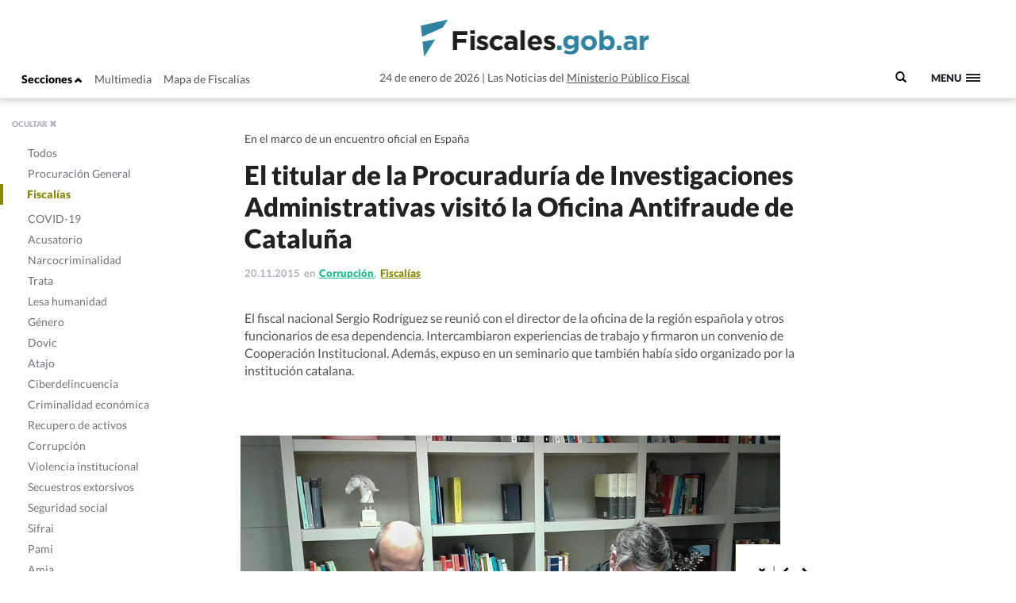

--- FILE ---
content_type: text/html; charset=UTF-8
request_url: https://www.fiscales.gob.ar/fiscalias/el-titular-de-la-procuraduria-de-investigaciones-administrativas-visito-la-oficina-antifraude-de-cataluna/
body_size: 12131
content:
<!DOCTYPE html>
<!--[if IE 7]>
<html class="ie ie7" lang="es-AR">
<link rel="stylesheet" type="text/css" href="ie7.css" />
<![endif]-->
<!--[if IE 8]>
<html class="ie ie8" lang="es-AR">
<link rel="stylesheet" type="text/css" href="/wp-content/themes/global-includes/css/ie8.css" />
<![endif]-->
<!--[if !(IE 7) | !(IE 8)  ]><!-->
<html lang="es-AR">
<!--<![endif]-->
<head>
    <meta charset="UTF-8" />
    <meta http-equiv="X-UA-Compatible" content="IE=edge" />
    <meta name="viewport" content="width=device-width, initial-scale=1">
    <link rel="shortcut icon" href="https://www.fiscales.gob.ar/favicon.ico" />
    <meta property="og:url" content="https://www.fiscales.gob.ar/fiscalias/el-titular-de-la-procuraduria-de-investigaciones-administrativas-visito-la-oficina-antifraude-de-cataluna/" />
    <meta property="og:type" content="article" />
    <meta property="og:title" content="El titular de la Procuraduría de Investigaciones Administrativas visitó la Oficina Antifraude de Cataluña" />
    <meta property="og:image" content="https://www.fiscales.gob.ar/wp-content/uploads/2015/11/Samsung-nov-15-BCN-553.jpg"/>
<meta name="twitter:title" content="El titular de la Procuraduría de Investigaciones Administrativas visitó la Oficina Antifraude de Cataluña" />
<meta name="twitter:card" content="summary_large_image" />
<meta name="twitter:image" content="https://www.fiscales.gob.ar/wp-content/uploads/2015/11/Samsung-nov-15-BCN-553.jpg" />
<meta name="twitter:url" content="https://www.fiscales.gob.ar/fiscalias/el-titular-de-la-procuraduria-de-investigaciones-administrativas-visito-la-oficina-antifraude-de-cataluna/" />
<meta name="robots" content="max-image-preview:large" />
    <title>El titular de la Procuraduría de Investigaciones Administrativas visitó la Oficina Antifraude de Cataluña | Fiscales.gob.ar</title>
    <link href="https://www.fiscales.gob.ar/wp-content/themes/global-includes/bootstrap-3.2.0-dist/css/bootstrap.css" rel="stylesheet">
    <link href='https://recursos.mpf.gov.ar/StaticContent/sitios/fiscales-gob-ar.css?a' rel='stylesheet' type='text/css'>
    <link rel="profile" href="http://gmpg.org/xfn/11" />
    <link rel="pingback" href="https://www.fiscales.gob.ar/xmlrpc.php" />
        <!--[if lt IE 9]>
    <script src="https://www.fiscales.gob.ar/wp-content/themes/fiscales/js/html5.js" type="text/javascript"></script>
    <![endif]-->
    <meta name='robots' content='max-image-preview:large' />
	<style>img:is([sizes="auto" i], [sizes^="auto," i]) { contain-intrinsic-size: 3000px 1500px }</style>
	<link rel='dns-prefetch' href='//recursos.mpf.gov.ar' />
<link rel='stylesheet' id='wp-block-library-css' href='https://www.fiscales.gob.ar/wp-includes/css/dist/block-library/style.min.css?ver=6.8.3' type='text/css' media='all' />
<style id='classic-theme-styles-inline-css' type='text/css'>
/*! This file is auto-generated */
.wp-block-button__link{color:#fff;background-color:#32373c;border-radius:9999px;box-shadow:none;text-decoration:none;padding:calc(.667em + 2px) calc(1.333em + 2px);font-size:1.125em}.wp-block-file__button{background:#32373c;color:#fff;text-decoration:none}
</style>
<style id='co-authors-plus-coauthors-style-inline-css' type='text/css'>
.wp-block-co-authors-plus-coauthors.is-layout-flow [class*=wp-block-co-authors-plus]{display:inline}

</style>
<style id='co-authors-plus-avatar-style-inline-css' type='text/css'>
.wp-block-co-authors-plus-avatar :where(img){height:auto;max-width:100%;vertical-align:bottom}.wp-block-co-authors-plus-coauthors.is-layout-flow .wp-block-co-authors-plus-avatar :where(img){vertical-align:middle}.wp-block-co-authors-plus-avatar:is(.alignleft,.alignright){display:table}.wp-block-co-authors-plus-avatar.aligncenter{display:table;margin-inline:auto}

</style>
<style id='co-authors-plus-image-style-inline-css' type='text/css'>
.wp-block-co-authors-plus-image{margin-bottom:0}.wp-block-co-authors-plus-image :where(img){height:auto;max-width:100%;vertical-align:bottom}.wp-block-co-authors-plus-coauthors.is-layout-flow .wp-block-co-authors-plus-image :where(img){vertical-align:middle}.wp-block-co-authors-plus-image:is(.alignfull,.alignwide) :where(img){width:100%}.wp-block-co-authors-plus-image:is(.alignleft,.alignright){display:table}.wp-block-co-authors-plus-image.aligncenter{display:table;margin-inline:auto}

</style>
<style id='global-styles-inline-css' type='text/css'>
:root{--wp--preset--aspect-ratio--square: 1;--wp--preset--aspect-ratio--4-3: 4/3;--wp--preset--aspect-ratio--3-4: 3/4;--wp--preset--aspect-ratio--3-2: 3/2;--wp--preset--aspect-ratio--2-3: 2/3;--wp--preset--aspect-ratio--16-9: 16/9;--wp--preset--aspect-ratio--9-16: 9/16;--wp--preset--color--black: #000000;--wp--preset--color--cyan-bluish-gray: #abb8c3;--wp--preset--color--white: #ffffff;--wp--preset--color--pale-pink: #f78da7;--wp--preset--color--vivid-red: #cf2e2e;--wp--preset--color--luminous-vivid-orange: #ff6900;--wp--preset--color--luminous-vivid-amber: #fcb900;--wp--preset--color--light-green-cyan: #7bdcb5;--wp--preset--color--vivid-green-cyan: #00d084;--wp--preset--color--pale-cyan-blue: #8ed1fc;--wp--preset--color--vivid-cyan-blue: #0693e3;--wp--preset--color--vivid-purple: #9b51e0;--wp--preset--gradient--vivid-cyan-blue-to-vivid-purple: linear-gradient(135deg,rgba(6,147,227,1) 0%,rgb(155,81,224) 100%);--wp--preset--gradient--light-green-cyan-to-vivid-green-cyan: linear-gradient(135deg,rgb(122,220,180) 0%,rgb(0,208,130) 100%);--wp--preset--gradient--luminous-vivid-amber-to-luminous-vivid-orange: linear-gradient(135deg,rgba(252,185,0,1) 0%,rgba(255,105,0,1) 100%);--wp--preset--gradient--luminous-vivid-orange-to-vivid-red: linear-gradient(135deg,rgba(255,105,0,1) 0%,rgb(207,46,46) 100%);--wp--preset--gradient--very-light-gray-to-cyan-bluish-gray: linear-gradient(135deg,rgb(238,238,238) 0%,rgb(169,184,195) 100%);--wp--preset--gradient--cool-to-warm-spectrum: linear-gradient(135deg,rgb(74,234,220) 0%,rgb(151,120,209) 20%,rgb(207,42,186) 40%,rgb(238,44,130) 60%,rgb(251,105,98) 80%,rgb(254,248,76) 100%);--wp--preset--gradient--blush-light-purple: linear-gradient(135deg,rgb(255,206,236) 0%,rgb(152,150,240) 100%);--wp--preset--gradient--blush-bordeaux: linear-gradient(135deg,rgb(254,205,165) 0%,rgb(254,45,45) 50%,rgb(107,0,62) 100%);--wp--preset--gradient--luminous-dusk: linear-gradient(135deg,rgb(255,203,112) 0%,rgb(199,81,192) 50%,rgb(65,88,208) 100%);--wp--preset--gradient--pale-ocean: linear-gradient(135deg,rgb(255,245,203) 0%,rgb(182,227,212) 50%,rgb(51,167,181) 100%);--wp--preset--gradient--electric-grass: linear-gradient(135deg,rgb(202,248,128) 0%,rgb(113,206,126) 100%);--wp--preset--gradient--midnight: linear-gradient(135deg,rgb(2,3,129) 0%,rgb(40,116,252) 100%);--wp--preset--font-size--small: 13px;--wp--preset--font-size--medium: 20px;--wp--preset--font-size--large: 36px;--wp--preset--font-size--x-large: 42px;--wp--preset--spacing--20: 0.44rem;--wp--preset--spacing--30: 0.67rem;--wp--preset--spacing--40: 1rem;--wp--preset--spacing--50: 1.5rem;--wp--preset--spacing--60: 2.25rem;--wp--preset--spacing--70: 3.38rem;--wp--preset--spacing--80: 5.06rem;--wp--preset--shadow--natural: 6px 6px 9px rgba(0, 0, 0, 0.2);--wp--preset--shadow--deep: 12px 12px 50px rgba(0, 0, 0, 0.4);--wp--preset--shadow--sharp: 6px 6px 0px rgba(0, 0, 0, 0.2);--wp--preset--shadow--outlined: 6px 6px 0px -3px rgba(255, 255, 255, 1), 6px 6px rgba(0, 0, 0, 1);--wp--preset--shadow--crisp: 6px 6px 0px rgba(0, 0, 0, 1);}:where(.is-layout-flex){gap: 0.5em;}:where(.is-layout-grid){gap: 0.5em;}body .is-layout-flex{display: flex;}.is-layout-flex{flex-wrap: wrap;align-items: center;}.is-layout-flex > :is(*, div){margin: 0;}body .is-layout-grid{display: grid;}.is-layout-grid > :is(*, div){margin: 0;}:where(.wp-block-columns.is-layout-flex){gap: 2em;}:where(.wp-block-columns.is-layout-grid){gap: 2em;}:where(.wp-block-post-template.is-layout-flex){gap: 1.25em;}:where(.wp-block-post-template.is-layout-grid){gap: 1.25em;}.has-black-color{color: var(--wp--preset--color--black) !important;}.has-cyan-bluish-gray-color{color: var(--wp--preset--color--cyan-bluish-gray) !important;}.has-white-color{color: var(--wp--preset--color--white) !important;}.has-pale-pink-color{color: var(--wp--preset--color--pale-pink) !important;}.has-vivid-red-color{color: var(--wp--preset--color--vivid-red) !important;}.has-luminous-vivid-orange-color{color: var(--wp--preset--color--luminous-vivid-orange) !important;}.has-luminous-vivid-amber-color{color: var(--wp--preset--color--luminous-vivid-amber) !important;}.has-light-green-cyan-color{color: var(--wp--preset--color--light-green-cyan) !important;}.has-vivid-green-cyan-color{color: var(--wp--preset--color--vivid-green-cyan) !important;}.has-pale-cyan-blue-color{color: var(--wp--preset--color--pale-cyan-blue) !important;}.has-vivid-cyan-blue-color{color: var(--wp--preset--color--vivid-cyan-blue) !important;}.has-vivid-purple-color{color: var(--wp--preset--color--vivid-purple) !important;}.has-black-background-color{background-color: var(--wp--preset--color--black) !important;}.has-cyan-bluish-gray-background-color{background-color: var(--wp--preset--color--cyan-bluish-gray) !important;}.has-white-background-color{background-color: var(--wp--preset--color--white) !important;}.has-pale-pink-background-color{background-color: var(--wp--preset--color--pale-pink) !important;}.has-vivid-red-background-color{background-color: var(--wp--preset--color--vivid-red) !important;}.has-luminous-vivid-orange-background-color{background-color: var(--wp--preset--color--luminous-vivid-orange) !important;}.has-luminous-vivid-amber-background-color{background-color: var(--wp--preset--color--luminous-vivid-amber) !important;}.has-light-green-cyan-background-color{background-color: var(--wp--preset--color--light-green-cyan) !important;}.has-vivid-green-cyan-background-color{background-color: var(--wp--preset--color--vivid-green-cyan) !important;}.has-pale-cyan-blue-background-color{background-color: var(--wp--preset--color--pale-cyan-blue) !important;}.has-vivid-cyan-blue-background-color{background-color: var(--wp--preset--color--vivid-cyan-blue) !important;}.has-vivid-purple-background-color{background-color: var(--wp--preset--color--vivid-purple) !important;}.has-black-border-color{border-color: var(--wp--preset--color--black) !important;}.has-cyan-bluish-gray-border-color{border-color: var(--wp--preset--color--cyan-bluish-gray) !important;}.has-white-border-color{border-color: var(--wp--preset--color--white) !important;}.has-pale-pink-border-color{border-color: var(--wp--preset--color--pale-pink) !important;}.has-vivid-red-border-color{border-color: var(--wp--preset--color--vivid-red) !important;}.has-luminous-vivid-orange-border-color{border-color: var(--wp--preset--color--luminous-vivid-orange) !important;}.has-luminous-vivid-amber-border-color{border-color: var(--wp--preset--color--luminous-vivid-amber) !important;}.has-light-green-cyan-border-color{border-color: var(--wp--preset--color--light-green-cyan) !important;}.has-vivid-green-cyan-border-color{border-color: var(--wp--preset--color--vivid-green-cyan) !important;}.has-pale-cyan-blue-border-color{border-color: var(--wp--preset--color--pale-cyan-blue) !important;}.has-vivid-cyan-blue-border-color{border-color: var(--wp--preset--color--vivid-cyan-blue) !important;}.has-vivid-purple-border-color{border-color: var(--wp--preset--color--vivid-purple) !important;}.has-vivid-cyan-blue-to-vivid-purple-gradient-background{background: var(--wp--preset--gradient--vivid-cyan-blue-to-vivid-purple) !important;}.has-light-green-cyan-to-vivid-green-cyan-gradient-background{background: var(--wp--preset--gradient--light-green-cyan-to-vivid-green-cyan) !important;}.has-luminous-vivid-amber-to-luminous-vivid-orange-gradient-background{background: var(--wp--preset--gradient--luminous-vivid-amber-to-luminous-vivid-orange) !important;}.has-luminous-vivid-orange-to-vivid-red-gradient-background{background: var(--wp--preset--gradient--luminous-vivid-orange-to-vivid-red) !important;}.has-very-light-gray-to-cyan-bluish-gray-gradient-background{background: var(--wp--preset--gradient--very-light-gray-to-cyan-bluish-gray) !important;}.has-cool-to-warm-spectrum-gradient-background{background: var(--wp--preset--gradient--cool-to-warm-spectrum) !important;}.has-blush-light-purple-gradient-background{background: var(--wp--preset--gradient--blush-light-purple) !important;}.has-blush-bordeaux-gradient-background{background: var(--wp--preset--gradient--blush-bordeaux) !important;}.has-luminous-dusk-gradient-background{background: var(--wp--preset--gradient--luminous-dusk) !important;}.has-pale-ocean-gradient-background{background: var(--wp--preset--gradient--pale-ocean) !important;}.has-electric-grass-gradient-background{background: var(--wp--preset--gradient--electric-grass) !important;}.has-midnight-gradient-background{background: var(--wp--preset--gradient--midnight) !important;}.has-small-font-size{font-size: var(--wp--preset--font-size--small) !important;}.has-medium-font-size{font-size: var(--wp--preset--font-size--medium) !important;}.has-large-font-size{font-size: var(--wp--preset--font-size--large) !important;}.has-x-large-font-size{font-size: var(--wp--preset--font-size--x-large) !important;}
:where(.wp-block-post-template.is-layout-flex){gap: 1.25em;}:where(.wp-block-post-template.is-layout-grid){gap: 1.25em;}
:where(.wp-block-columns.is-layout-flex){gap: 2em;}:where(.wp-block-columns.is-layout-grid){gap: 2em;}
:root :where(.wp-block-pullquote){font-size: 1.5em;line-height: 1.6;}
</style>
<link rel='stylesheet' id='contact-form-7-css' href='https://www.fiscales.gob.ar/wp-content/plugins/contact-form-7/includes/css/styles.css?ver=6.1.1' type='text/css' media='all' />
<link rel='stylesheet' id='style-name-css' href='https://www.fiscales.gob.ar/wp-content/themes/fiscales/style.css?ver=202509161317' type='text/css' media='all' />
<link rel='stylesheet' id='font-awesome-css' href='https://www.fiscales.gob.ar/wp-content/themes/global-includes//font-awesome-4.7.0/css/font-awesome.min.css?ver=6.8.3' type='text/css' media='all' />
<link rel='stylesheet' id='dashicons-css' href='https://www.fiscales.gob.ar/wp-includes/css/dashicons.min.css?ver=6.8.3' type='text/css' media='all' />
<link rel='stylesheet' id='bxslider-css' href='https://www.fiscales.gob.ar/wp-content/themes/global-includes/jquery.bxslider/jquery.bxslider.css?ver=6.8.3' type='text/css' media='all' />
<link rel='stylesheet' id='jquery-ui-css-css' href='https://recursos.mpf.gov.ar/StaticContent//jquery-ui-1.12.1/jquery-ui.css?ver=6.8.3' type='text/css' media='all' />
<script type="text/javascript" src="https://www.fiscales.gob.ar/wp-includes/js/jquery/jquery.min.js?ver=3.7.1" id="jquery-core-js"></script>
<script type="text/javascript" src="https://www.fiscales.gob.ar/wp-includes/js/jquery/jquery-migrate.min.js?ver=3.4.1" id="jquery-migrate-js"></script>
<script type="text/javascript" src="https://www.fiscales.gob.ar/wp-content/themes/fiscales/js/helper.js?ver=6.8.3" id="helperjs-js"></script>
<script type="text/javascript" src="https://www.fiscales.gob.ar/wp-content/themes/fiscales/js/imageloaded.min.js?ver=6.8.3" id="cargar_imagedloaded-js"></script>
<script type="text/javascript" src="https://www.fiscales.gob.ar/wp-content/themes/global-includes/jquery.bxslider/jquery.bxslider.min.js?ver=202509161317" id="bxslider-script-js"></script>
<script type="text/javascript" src="https://www.fiscales.gob.ar/wp-content/themes/global-includes/js/jquery.masonry.min.js?ver=202509161317" id="mansonry-js"></script>
<script type="text/javascript" src="https://www.fiscales.gob.ar/wp-content/themes/global-includes/js/jquery.highlight.js?ver=202509161317" id="highlight-js"></script>
<script type="text/javascript" src="https://www.fiscales.gob.ar/wp-content/themes/global-includes/colorbox/jquery.colorbox-min.js?ver=202509161317" id="colorbox-js"></script>
<script type="text/javascript" src="https://www.fiscales.gob.ar/wp-content/themes/global-includes/js/helpers.js?ver=202509161317" id="helpers-js"></script>
<link rel="EditURI" type="application/rsd+xml" title="RSD" href="https://www.fiscales.gob.ar/xmlrpc.php?rsd" />
<meta name="generator" content="WordPress 6.8.3" />
<link rel="canonical" href="https://www.fiscales.gob.ar/fiscalias/el-titular-de-la-procuraduria-de-investigaciones-administrativas-visito-la-oficina-antifraude-de-cataluna/" />
<link rel='shortlink' href='https://www.fiscales.gob.ar/?p=8329' />
<link rel="alternate" title="oEmbed (JSON)" type="application/json+oembed" href="https://www.fiscales.gob.ar/wp-json/oembed/1.0/embed?url=https%3A%2F%2Fwww.fiscales.gob.ar%2Ffiscalias%2Fel-titular-de-la-procuraduria-de-investigaciones-administrativas-visito-la-oficina-antifraude-de-cataluna%2F" />
<link rel="alternate" title="oEmbed (XML)" type="text/xml+oembed" href="https://www.fiscales.gob.ar/wp-json/oembed/1.0/embed?url=https%3A%2F%2Fwww.fiscales.gob.ar%2Ffiscalias%2Fel-titular-de-la-procuraduria-de-investigaciones-administrativas-visito-la-oficina-antifraude-de-cataluna%2F&#038;format=xml" />
<!-- nodo:2-->    <script src="https://www.fiscales.gob.ar/wp-content/themes/global-includes/bootstrap-3.2.0-dist/js/bootstrap.min.js" ></script>
    <style type="text/css">
    html { -webkit-font-smoothing: antialiased; }
    </style>

</head>

<body>
  <header class="fs-header fs-header-mobile">
    <div class="container-fluid">
        <div class="row">
            <div class="col-md-4 header-contenedor header-contenedor-mobile">
                <ul class="menu-izquierda">
                    <li>
                        <button id="showLeftPush">Secciones <span class="glyphicon glyphicon-chevron-up"></span></button>
                    </li>
                    <li id="menu-item-12102" class="menu-item menu-item-type-custom menu-item-object-custom menu-item-12102"><a target="_blank" href="/multimedia">Multimedia</a></li>
<li id="menu-item-12103" class="menu-item menu-item-type-custom menu-item-object-custom menu-item-12103"><a href="http://www.mpf.gob.ar/mapa-fiscalias/">Mapa de Fiscalías</a></li>
                </ul>
            </div>
                        <div class="header-container col-xs-12 col-md-6">
                <div class="header-txt-2 izq">24 de enero de 2026</div>
                <div class="fs-logo"><a href="https://www.fiscales.gob.ar/" title="Fiscales.gob.ar" rel="home"><img class="img-logo" src="/wp-content/themes/fiscales/images/logofiscales-lg.png" alt="Logo"></a></div>
                <div class="fs-logo-menu hidden">
                    <a href="#0"><img class="img-logo" src="/wp-content/themes/fiscales/images/logofiscales-lg.png" alt="Logo"></a>
                </div>
                <div class="header-txt-2 der">Las Noticias del <a class="link" href="http://www.mpf.gob.ar">Ministerio Público Fiscal</a></div>
                <div class="header-txt-1">24 de enero de 2026  |  Las Noticias del <a class="link" href="http://www.mpf.gob.ar">Ministerio Público Fiscal</a></div>
            </div>
        </div>
        <div class="buscador-menu">
            <form role="search" method="get" id="searchform" action="/">
                <label for="s">
                    <span class="glyphicon glyphicon-search"></span>
                </label>
                <input type="text" name="s" value="" placeholder=" Buscar" class="" id="s" />
            </form>
        </div>
        <a class="fs-primary-nav-trigger" href="#0">
            <span class="fs-menu-text">Menu</span><span class="fs-menu-icon"></span>
        </a> <!-- fs-primary-nav-trigger -->
    </div>
</header>

<nav>
    <div class="container-fluid">
        <ul class="fs-primary-nav">
            <div class="col-md-1"></div>
           <li id="menu-item-12113" class="title-hide col-md-2 menu-item menu-item-type-custom menu-item-object-custom menu-item-has-children menu-item-12113"><a href="#columna1">Columna1</a>
<ul class="sub-menu">
	<li id="menu-item-12184" class="menu-item menu-item-type-taxonomy menu-item-object-category menu-item-12184"><a href="https://www.fiscales.gob.ar/procuracion-general/">Procuración General</a></li>
	<li id="menu-item-12179" class="menu-item menu-item-type-taxonomy menu-item-object-category current-post-ancestor current-menu-parent current-post-parent menu-item-has-children menu-item-12179 current-menu-item"><a href="https://www.fiscales.gob.ar/fiscalias/">Fiscalías</a>
	<ul class="sub-menu">
		<li id="menu-item-12212" class="hide menu-item menu-item-type-custom menu-item-object-custom menu-item-12212"><a href="http://www.mpf.gob.ar/mapa-fiscalias/">Mapa de Fiscalías</a></li>
		<li id="menu-item-12213" class="hide menu-item menu-item-type-custom menu-item-object-custom menu-item-has-children menu-item-12213"><a href="#">Unidades Especiales</a>
		<ul class="sub-menu">
			<li id="menu-item-12214" class="hide menu-item menu-item-type-custom menu-item-object-custom menu-item-12214"><a href="http://www.mpf.gob.ar/ufiamia/">Amia</a></li>
			<li id="menu-item-12216" class="hide menu-item menu-item-type-custom menu-item-object-custom menu-item-12216"><a href="http://www.mpf.gob.ar/delitos-con-autor-desconocido/">Delitos de Autor Desconocido</a></li>
			<li id="menu-item-12218" class="hide menu-item menu-item-type-custom menu-item-object-custom menu-item-12218"><a href="http://www.mpf.gob.ar/ufisex/">Delito contra la Integridad Sexual</a></li>
			<li id="menu-item-12219" class="hide menu-item menu-item-type-custom menu-item-object-custom menu-item-12219"><a href="http://www.mpf.gob.ar/ufipami/">Pami</a></li>
			<li id="menu-item-12220" class="hide menu-item menu-item-type-custom menu-item-object-custom menu-item-12220"><a href="http://www.mpf.gob.ar/ufirenar/">Renar</a></li>
			<li id="menu-item-12215" class="hide menu-item menu-item-type-custom menu-item-object-custom menu-item-12215"><a href="http://www.mpf.gob.ar/ufises/">Seguridad Social</a></li>
			<li id="menu-item-18975" class="hide menu-item menu-item-type-custom menu-item-object-custom menu-item-18975"><a href="https://www.mpf.gob.ar/ufese/">Secuestros Extorsivos</a></li>
		</ul>
</li>
	</ul>
</li>
	<li id="menu-item-64533" class="menu-item menu-item-type-taxonomy menu-item-object-category menu-item-64533"><a href="https://www.fiscales.gob.ar/acusatorio/">Acusatorio</a></li>
	<li id="menu-item-12181" class="menu-item menu-item-type-taxonomy menu-item-object-category menu-item-has-children menu-item-12181"><a href="https://www.fiscales.gob.ar/lesa-humanidad/">Lesa humanidad</a>
	<ul class="sub-menu">
		<li id="menu-item-12243" class="menu-item menu-item-type-custom menu-item-object-custom menu-item-12243"><a href="/lesa-humanidad/?tipo-entrada=informes">Informes</a></li>
		<li id="menu-item-12244" class="menu-item menu-item-type-custom menu-item-object-custom menu-item-12244"><a href="/lesa-humanidad/?tipo-entrada=agenda">Agenda</a></li>
		<li id="menu-item-12269" class="menu-item menu-item-type-post_type menu-item-object-page menu-item-12269"><a href="https://www.fiscales.gob.ar/unidad-de-apropiacion/">Unidad de Apropiación</a></li>
		<li id="menu-item-12285" class="menu-item menu-item-type-custom menu-item-object-custom menu-item-12285"><a href="/lesa-humanidad/?tipo-entrada=estadisticas">Estadísticas</a></li>
	</ul>
</li>
</ul>
</li>
<li id="menu-item-12169" class="title-hide col-md-2 menu-item menu-item-type-custom menu-item-object-custom menu-item-has-children menu-item-12169"><a href="http://Columna2">Columna2</a>
<ul class="sub-menu">
	<li id="menu-item-12177" class="menu-item menu-item-type-taxonomy menu-item-object-category menu-item-12177"><a href="https://www.fiscales.gob.ar/criminalidad-economica/">Criminalidad económica</a></li>
	<li id="menu-item-12176" class="menu-item menu-item-type-taxonomy menu-item-object-category current-post-ancestor current-menu-parent current-post-parent menu-item-12176"><a href="https://www.fiscales.gob.ar/corrupcion/">Corrupción</a></li>
	<li id="menu-item-12182" class="menu-item menu-item-type-taxonomy menu-item-object-category menu-item-12182"><a href="https://www.fiscales.gob.ar/narcocriminalidad/">Narcocriminalidad</a></li>
	<li id="menu-item-12185" class="menu-item menu-item-type-taxonomy menu-item-object-category menu-item-has-children menu-item-12185"><a href="https://www.fiscales.gob.ar/trata/">Trata</a>
	<ul class="sub-menu">
		<li id="menu-item-12271" class="menu-item menu-item-type-custom menu-item-object-custom menu-item-12271"><a href="/trata/?tipo-entrada=informes">Informes</a></li>
		<li id="menu-item-12272" class="menu-item menu-item-type-custom menu-item-object-custom menu-item-12272"><a href="#">Herramientas</a></li>
	</ul>
</li>
</ul>
</li>
<li id="menu-item-12170" class="title-hide col-md-2 menu-item menu-item-type-custom menu-item-object-custom menu-item-has-children menu-item-12170"><a href="#columna3">Columna3</a>
<ul class="sub-menu">
	<li id="menu-item-12799" class="menu-item menu-item-type-taxonomy menu-item-object-category menu-item-12799"><a href="https://www.fiscales.gob.ar/amia/">Amia</a></li>
	<li id="menu-item-12173" class="menu-item menu-item-type-taxonomy menu-item-object-category menu-item-has-children menu-item-12173"><a href="https://www.fiscales.gob.ar/atajo/">Atajo</a>
	<ul class="sub-menu">
		<li id="menu-item-17586" class="menu-item menu-item-type-post_type menu-item-object-page menu-item-17586"><a href="https://www.fiscales.gob.ar/que-son-las-agencias-atajo/">¿Qué son las agencias ATAJO?</a></li>
		<li id="menu-item-12245" class="menu-item menu-item-type-custom menu-item-object-custom menu-item-12245"><a href="/atajo/?tipo-entrada=agenda">Agenda</a></li>
		<li id="menu-item-12275" class="menu-item menu-item-type-custom menu-item-object-custom menu-item-12275"><a href="/atajo/?tipo-entrada=atajo-federal">Atajo Federal</a></li>
		<li id="menu-item-12276" class="menu-item menu-item-type-custom menu-item-object-custom menu-item-12276"><a href="/atajo/?tipo-entrada=documentos">Documentos</a></li>
		<li id="menu-item-12277" class="menu-item menu-item-type-custom menu-item-object-custom menu-item-12277"><a href="/atajo/?tipo-entrada=boletin-mensual">Boletín Mensual</a></li>
		<li id="menu-item-12278" class="menu-item menu-item-type-custom menu-item-object-custom menu-item-12278"><a href="/atajo/?tipo-entrada=videos">Videos</a></li>
	</ul>
</li>
</ul>
</li>
<li id="menu-item-12171" class="title-hide col-md-2 menu-item menu-item-type-custom menu-item-object-custom menu-item-has-children menu-item-12171"><a href="#columna4">Columna4</a>
<ul class="sub-menu">
	<li id="menu-item-12186" class="menu-item menu-item-type-taxonomy menu-item-object-category menu-item-has-children menu-item-12186"><a href="https://www.fiscales.gob.ar/violencia-institucional/">Violencia institucional</a>
	<ul class="sub-menu">
		<li id="menu-item-12279" class="menu-item menu-item-type-custom menu-item-object-custom menu-item-12279"><a href="/violencia-institucional/?tipo-entrada=informes">Informes</a></li>
	</ul>
</li>
	<li id="menu-item-12180" class="menu-item menu-item-type-taxonomy menu-item-object-category menu-item-has-children menu-item-12180"><a href="https://www.fiscales.gob.ar/genero/">Género</a>
	<ul class="sub-menu">
		<li id="menu-item-12280" class="menu-item menu-item-type-custom menu-item-object-custom menu-item-12280"><a href="/tipo_resolucion/genero">Resoluciones</a></li>
		<li id="menu-item-12281" class="menu-item menu-item-type-custom menu-item-object-custom menu-item-12281"><a href="/tipo_normativa/genero">Normativas Internacional y local</a></li>
	</ul>
</li>
	<li id="menu-item-12178" class="menu-item menu-item-type-taxonomy menu-item-object-category menu-item-12178"><a href="https://www.fiscales.gob.ar/dovic/">Dovic</a></li>
	<li id="menu-item-12174" class="menu-item menu-item-type-taxonomy menu-item-object-category menu-item-12174"><a href="https://www.fiscales.gob.ar/capacitacion/">Capacitación</a></li>
	<li id="menu-item-12175" class="menu-item menu-item-type-taxonomy menu-item-object-category menu-item-12175"><a href="https://www.fiscales.gob.ar/ciberdelincuencia/">Ciberdelincuencia</a></li>
	<li id="menu-item-16221" class="menu-item menu-item-type-taxonomy menu-item-object-category menu-item-16221"><a href="https://www.fiscales.gob.ar/usuarios-y-consumidores/">Usuarios y consumidores</a></li>
</ul>
</li>
<li id="menu-item-12172" class="title-hide col-md-2 menu-item menu-item-type-custom menu-item-object-custom menu-item-has-children menu-item-12172"><a href="#columna5">Columna5</a>
<ul class="sub-menu">
	<li id="menu-item-12187" class="menu-item menu-item-type-custom menu-item-object-custom menu-item-12187"><a target="_blank" href="https://www.youtube.com/user/PGNcomunicacion">Sección Multimedia</a></li>
	<li id="menu-item-12188" class="menu-item menu-item-type-custom menu-item-object-custom menu-item-12188"><a href="http://www.mpf.gob.ar/mapa-fiscalias/">Mapa de Fiscalías</a></li>
	<li id="menu-item-12189" class="menu-item menu-item-type-custom menu-item-object-custom menu-item-12189"><a href="http://www.mpf.gob.ar/cppn/">Nuevo Código Procesal Penal</a></li>
	<li id="menu-item-12190" class="menu-item menu-item-type-custom menu-item-object-custom menu-item-has-children menu-item-12190"><a href="#">Redes Sociales</a>
	<ul class="sub-menu">
		<li id="menu-item-12191" class="menu-item menu-item-type-custom menu-item-object-custom menu-item-12191"><a target="_blank" href="https://www.facebook.com/Procuraci%C3%B3n-General-de-la-Naci%C3%B3n-120906011400653/">Facebook</a></li>
		<li id="menu-item-12192" class="menu-item menu-item-type-custom menu-item-object-custom menu-item-12192"><a target="_blank" href="https://twitter.com/FiscalesGobAr">Twitter</a></li>
		<li id="menu-item-12193" class="menu-item menu-item-type-custom menu-item-object-custom menu-item-12193"><a target="_blank" href="https://www.youtube.com/user/PGNcomunicacion">Youtube</a></li>
	</ul>
</li>
</ul>
</li>
        </ul>
    </div>
</nav>

<meta property="og:description" content="En el marco de un encuentro oficial en España" />

<div class="content single-template">

<nav class="cbp-spmenu cbp-spmenu-vertical cbp-spmenu-left cbp-spmenu-open hidden-xs" id="cbp-spmenu-s1">
    <div class="boton-cerrar">
        <button id="showLeftPush2">OCULTAR <span class="glyphicon glyphicon-remove"></span></button>
    </div>
    <div class="menu-hover">
        <ul>
            <li id="menu-item-12124" class="activo-todos menu-item menu-item-type-custom menu-item-object-custom menu-item-12124"><a href="/#">Todos</a></li>
<li id="menu-item-12094" class="activo-procuracion-general menu-item menu-item-type-taxonomy menu-item-object-category menu-item-12094"><a href="https://www.fiscales.gob.ar/procuracion-general/">Procuración General</a></li>
<li id="menu-item-12093" class="activo-fiscalias menu-item menu-item-type-taxonomy menu-item-object-category current-post-ancestor current-menu-parent current-post-parent menu-item-has-children menu-item-12093 current-menu-item"><a href="https://www.fiscales.gob.ar/fiscalias/">Fiscalías</a>
<ul class="sub-menu">
	<li id="menu-item-12142" class="hide menu-item menu-item-type-custom menu-item-object-custom menu-item-12142"><a href="http://www.mpf.gob.ar/mapa-fiscalias/">Mapa de Fiscalías</a></li>
	<li id="menu-item-12143" class="hide menu-item menu-item-type-custom menu-item-object-custom menu-item-has-children menu-item-12143"><a href="#">Unidades Especiales</a>
	<ul class="sub-menu">
		<li id="menu-item-12144" class="hide menu-item menu-item-type-custom menu-item-object-custom menu-item-12144"><a href="http://www.mpf.gob.ar/ufiamia/">Amia</a></li>
		<li id="menu-item-12146" class="hide menu-item menu-item-type-custom menu-item-object-custom menu-item-12146"><a href="http://www.mpf.gob.ar/delitos-con-autor-desconocido/">Delitos de Autor Desconocido</a></li>
		<li id="menu-item-12147" class="hide menu-item menu-item-type-custom menu-item-object-custom menu-item-12147"><a href="http://www.mpf.gob.ar/ufisex/">Delito contra la Integridad Sexual</a></li>
		<li id="menu-item-12148" class="hide menu-item menu-item-type-custom menu-item-object-custom menu-item-12148"><a href="http://www.mpf.gob.ar/ufipami/">Pami</a></li>
		<li id="menu-item-12149" class="hide menu-item menu-item-type-custom menu-item-object-custom menu-item-12149"><a href="http://www.mpf.gob.ar/ufirenar/">Renar</a></li>
		<li id="menu-item-18976" class="hide menu-item menu-item-type-custom menu-item-object-custom menu-item-18976"><a href="https://www.mpf.gob.ar/ufese/">Secuestros Extorsivos</a></li>
		<li id="menu-item-12145" class="hide menu-item menu-item-type-custom menu-item-object-custom menu-item-12145"><a href="http://www.mpf.gob.ar/ufises/">Seguridad Social</a></li>
	</ul>
</li>
</ul>
</li>
<li id="menu-item-91378" class="activo-covid menu-item menu-item-type-custom menu-item-object-custom menu-item-91378"><a href="/covid-19/">COVID-19</a></li>
<li id="menu-item-64503" class="activo-acusatorio menu-item menu-item-type-taxonomy menu-item-object-category menu-item-64503"><a href="https://www.fiscales.gob.ar/acusatorio/">Acusatorio</a></li>
<li id="menu-item-12100" class="activo-narcocriminalidad menu-item menu-item-type-taxonomy menu-item-object-category menu-item-12100"><a href="https://www.fiscales.gob.ar/narcocriminalidad/">Narcocriminalidad</a></li>
<li id="menu-item-12098" class="activo-trata menu-item menu-item-type-taxonomy menu-item-object-category menu-item-has-children menu-item-12098"><a href="https://www.fiscales.gob.ar/trata/">Trata</a>
<ul class="sub-menu">
	<li id="menu-item-12156" class="menu-item menu-item-type-custom menu-item-object-custom menu-item-12156"><a href="/trata/?tipo-entrada=informes">Informes</a></li>
</ul>
</li>
<li id="menu-item-12095" class="activo-lesa-humanidad menu-item menu-item-type-taxonomy menu-item-object-category menu-item-has-children menu-item-12095"><a href="https://www.fiscales.gob.ar/lesa-humanidad/">Lesa humanidad</a>
<ul class="sub-menu">
	<li id="menu-item-12150" class="menu-item menu-item-type-custom menu-item-object-custom menu-item-12150"><a href="/lesa-humanidad/?tipo-entrada=agenda">Agenda</a></li>
	<li id="menu-item-12152" class="menu-item menu-item-type-custom menu-item-object-custom menu-item-12152"><a href="/lesa-humanidad/?tipo-entrada=informes">Informes</a></li>
	<li id="menu-item-12155" class="menu-item menu-item-type-post_type menu-item-object-page menu-item-12155"><a href="https://www.fiscales.gob.ar/unidad-de-apropiacion/">Unidad de Apropiación</a></li>
	<li id="menu-item-12286" class="menu-item menu-item-type-custom menu-item-object-custom menu-item-12286"><a href="/lesa-humanidad/?tipo-entrada=estadisticas">Estadísticas</a></li>
</ul>
</li>
<li id="menu-item-12101" class="activo-genero menu-item menu-item-type-taxonomy menu-item-object-category menu-item-has-children menu-item-12101"><a href="https://www.fiscales.gob.ar/genero/">Género</a>
<ul class="sub-menu">
	<li id="menu-item-112256" class="menu-item menu-item-type-custom menu-item-object-custom menu-item-112256"><a href="/acciones-genero/">Herramientas</a></li>
</ul>
</li>
<li id="menu-item-12123" class="activo-dovic menu-item menu-item-type-taxonomy menu-item-object-category menu-item-12123"><a href="https://www.fiscales.gob.ar/dovic/">Dovic</a></li>
<li id="menu-item-12096" class="activo-atajo menu-item menu-item-type-taxonomy menu-item-object-category menu-item-has-children menu-item-12096"><a href="https://www.fiscales.gob.ar/atajo/">Atajo</a>
<ul class="sub-menu">
	<li id="menu-item-17585" class="menu-item menu-item-type-post_type menu-item-object-page menu-item-17585"><a href="https://www.fiscales.gob.ar/que-son-las-agencias-atajo/">¿Qué son las agencias ATAJO?</a></li>
	<li id="menu-item-12151" class="menu-item menu-item-type-custom menu-item-object-custom menu-item-12151"><a href="/atajo/?tipo-entrada=agenda">Agenda</a></li>
	<li id="menu-item-12160" class="menu-item menu-item-type-custom menu-item-object-custom menu-item-12160"><a href="/atajo/?tipo-entrada=atajo-federal">Atajo Federal</a></li>
	<li id="menu-item-12161" class="menu-item menu-item-type-custom menu-item-object-custom menu-item-12161"><a href="/atajo/?tipo-entrada=documentos">Documentos</a></li>
	<li id="menu-item-12162" class="menu-item menu-item-type-custom menu-item-object-custom menu-item-12162"><a href="/atajo/?tipo-entrada=boletin-mensual">Boletín Mensual</a></li>
	<li id="menu-item-12163" class="menu-item menu-item-type-custom menu-item-object-custom menu-item-12163"><a href="/atajo/?tipo-entrada=videos">Videos</a></li>
</ul>
</li>
<li id="menu-item-12121" class="activo-ciberdelincuencia menu-item menu-item-type-taxonomy menu-item-object-category menu-item-12121"><a href="https://www.fiscales.gob.ar/ciberdelincuencia/">Ciberdelincuencia</a></li>
<li id="menu-item-12097" class="activo-criminalidad-economica menu-item menu-item-type-taxonomy menu-item-object-category menu-item-12097"><a href="https://www.fiscales.gob.ar/criminalidad-economica/">Criminalidad económica</a></li>
<li id="menu-item-22683" class="activo-recupero-de-activos menu-item menu-item-type-taxonomy menu-item-object-category menu-item-22683"><a href="https://www.fiscales.gob.ar/recupero-de-activos/">Recupero de activos</a></li>
<li id="menu-item-12122" class="activo-corrupcion menu-item menu-item-type-taxonomy menu-item-object-category current-post-ancestor current-menu-parent current-post-parent menu-item-12122"><a href="https://www.fiscales.gob.ar/corrupcion/">Corrupción</a></li>
<li id="menu-item-12099" class="activo-violencia-institucional menu-item menu-item-type-taxonomy menu-item-object-category menu-item-has-children menu-item-12099"><a href="https://www.fiscales.gob.ar/violencia-institucional/">Violencia institucional</a>
<ul class="sub-menu">
	<li id="menu-item-12166" class="menu-item menu-item-type-custom menu-item-object-custom menu-item-12166"><a href="/violencia-institucional/?tipo-entrada=informes">Informes</a></li>
</ul>
</li>
<li id="menu-item-22684" class="activo-secuestros-extorsivos menu-item menu-item-type-taxonomy menu-item-object-category menu-item-22684"><a href="https://www.fiscales.gob.ar/secuestros-extorsivos/">Secuestros extorsivos</a></li>
<li id="menu-item-22685" class="activo-seguridad-social menu-item menu-item-type-taxonomy menu-item-object-category menu-item-22685"><a href="https://www.fiscales.gob.ar/seguridad-social/">Seguridad social</a></li>
<li id="menu-item-201389" class="activo-sifrai menu-item menu-item-type-taxonomy menu-item-object-category menu-item-201389"><a href="https://www.fiscales.gob.ar/sifrai/">Sifrai</a></li>
<li id="menu-item-31219" class="activo-pami menu-item menu-item-type-custom menu-item-object-custom menu-item-31219"><a href="/pami">Pami</a></li>
<li id="menu-item-12800" class="activo-amia menu-item menu-item-type-taxonomy menu-item-object-category menu-item-12800"><a href="https://www.fiscales.gob.ar/amia/">Amia</a></li>
<li id="menu-item-22682" class="activo-laboral menu-item menu-item-type-taxonomy menu-item-object-category menu-item-22682"><a href="https://www.fiscales.gob.ar/laboral/">Laboral</a></li>
<li id="menu-item-16230" class="activo-usuarios-y-consumidores menu-item menu-item-type-taxonomy menu-item-object-category menu-item-16230"><a href="https://www.fiscales.gob.ar/usuarios-y-consumidores/">Usuarios y consumidores</a></li>
<li id="menu-item-186096" class="menu-item menu-item-type-taxonomy menu-item-object-category menu-item-186096"><a href="https://www.fiscales.gob.ar/medio-ambiente/">Medio ambiente</a></li>
<li id="menu-item-94442" class="activo-cooperacion-internacional menu-item menu-item-type-custom menu-item-object-custom menu-item-94442"><a href="/cooperacion-internacional">Cooperación internacional</a></li>
<li id="menu-item-12120" class="activo-capacitacion menu-item menu-item-type-taxonomy menu-item-object-category menu-item-12120"><a href="https://www.fiscales.gob.ar/capacitacion/">Capacitación</a></li>
<li id="menu-item-197448" class="menu-item menu-item-type-taxonomy menu-item-object-category menu-item-197448"><a href="https://www.fiscales.gob.ar/concursos/">Concursos</a></li>
<li id="menu-item-27566" class="activo-publicaciones hide menu-item menu-item-type-taxonomy menu-item-object-category menu-item-has-children menu-item-27566"><a href="https://www.fiscales.gob.ar/publicaciones/">Publicaciones</a>
<ul class="sub-menu">
	<li id="menu-item-27567" class="menu-item menu-item-type-custom menu-item-object-custom menu-item-27567"><a href="/publicaciones/?tipo-entrada=informes">Informes</a></li>
	<li id="menu-item-27568" class="menu-item menu-item-type-custom menu-item-object-custom menu-item-27568"><a href="/publicaciones/?tipo-entrada=materiales-de-difusion">Materiales de difusión</a></li>
</ul>
</li>
        </ul>
        <div class="follow">
        <div class="bold negro" >Seguinos</div>
        <ul class="social-share sidebar" style="display:flex; align-items:flex-end">
            
            <li class="f"><a href="https://www.facebook.com/pages/Procuraci%C3%B3n-General-de-la-Naci%C3%B3n/120906011400653?fref=ts" target="_blank"><span class="dashicons dashicons-facebook-alt"></span></a></li>
            <li class="t"><a href="https://twitter.com/FiscalesGobAr" target="_blank"><svg xmlns="http://www.w3.org/2000/svg" viewBox="0 0 512 512" class="dashicons svg-icon-footer" role="img" aria-label="Icono x twitter" title="Icono x twitter"><path d="M389.2 48h70.6L305.6 224.2 487 464H345L233.7 318.6 106.5 464H35.8L200.7 275.5 26.8 48H172.4L272.9 180.9 389.2 48zM364.4 421.8h39.1L151.1 88h-42L364.4 421.8z"/></svg></a></li>
            <li class="y"><a href="https://www.youtube.com/user/PGNcomunicacion" target="_blank"><span class="dashicons dashicons-video-alt3"></span></a></li>
            <li class="instagram"><a href="https://www.instagram.com/ministeriopublicofiscalnacion/?hl=es-la" target="_blank" style="font-size: 16px;"><i class="fa fa-instagram" aria-hidden="true"></i></a></li>
            <li class="ln"><a href="https://www.linkedin.com/company/ministeriopublicofiscal/" target="_blank" style="font-size: 18px;" title="Linkedin"><i class="fa fa-linkedin" aria-hidden="true"></i></a></li>

        </ul>
            </div>
  </div>
</nav>
<script>
    jQuery(document).ready(function($){

    var menuLeft = document.getElementById( 'cbp-spmenu-s1' ),
      showLeftPush = document.getElementById( 'showLeftPush'),
      showLeftPush2 = document.getElementById( 'showLeftPush2'),
      body = document.body;

    showLeftPush.onclick = function() {
    menulateral();
    };
    showLeftPush2.onclick = function() {
    menulateral();

    };
    function menulateral() {

        var ancho=$( window ).width();
        if(ancho > 480){
            classie.toggle( showLeftPush, 'active' );
            classie.toggle( body, 'cbp-spmenu-push-toright' );
            classie.toggle( menuLeft, 'cbp-spmenu-open' );
            disableOther( 'showLeftPush' );
            if($('.offset').hasClass('col-md-offset-2')){
                $('.offset').removeClass('col-md-offset-2');
                $('.offset').removeClass('col-md-10');
                $('.offset').addClass('col-md-12');
                $('#showLeftPush span.glyphicon').removeClass('glyphicon-chevron-up');
                $('#showLeftPush span.glyphicon').addClass('glyphicon-chevron-down');
            }else{
                $('.offset').addClass('col-md-offset-2');
                $('.offset').removeClass('col-md-12');
                $('.offset').addClass('col-md-10');
                $('#showLeftPush span.glyphicon').removeClass('glyphicon-chevron-down');
                $('#showLeftPush span.glyphicon').addClass('glyphicon-chevron-up');
            }
        }else{
            if($('#cbp-spmenu-s1').hasClass('hidden-xs')){
                $('#cbp-spmenu-s1').removeClass('hidden-xs');
                $('#showLeftPush span.glyphicon').removeClass('glyphicon-chevron-up');
                $('#showLeftPush span.glyphicon').addClass('glyphicon-chevron-down');
            }else{
                $('#cbp-spmenu-s1').addClass('hidden-xs');
                $('#showLeftPush span.glyphicon').removeClass('glyphicon-chevron-down');
                $('#showLeftPush span.glyphicon').addClass('glyphicon-chevron-up');
            }
        }
        $('.grid').masonry('layout');
    }

    function disableOther( button ) {
      if( button !== 'showLeftPush' ) {
        classie.toggle( showLeftPush, 'disabled' );
      }
    }
});
</script>
    <div class="pini col-md-offset-2 col-xs-12 col-md-10 contenedor-notas">    <div class="single-contenedor">
        <div class="header col-md-11 ">
            <div class="nota-volanta">En el marco de un encuentro oficial en España</div>
            <div class="nota-titulo">El titular de la Procuraduría de Investigaciones Administrativas visitó la Oficina Antifraude de Cataluña</div>
            <div class="nota-acciones hidden-xs">
                <div class="left coma fecha">20.11.2015</div>
                <div class="left"> en </div>
                            <a href="/corrupcion" class="left"><div class="categoria corrupcion">Corrupción</div></a>
                        <span class="left coma">,</span>
                        <a href="/fiscalias" class="left"><div class="categoria fiscalias">Fiscalías</div></a>
                        </div>
                <div class="nota-acciones hidden-sm hidden-md hidden-lg">
                                <div class="nota-acciones"><span class="left coma">20.11.2015 en </span>            <a href="/corrupcion" class="left"><div class="categoria corrupcion">Corrupción</div></a>
                        <span class="left coma">,</span>
                        <a href="/fiscalias" class="left"><div class="categoria fiscalias">Fiscalías</div></a>
        </div>
    </br>
                    </div>
                <div class="nota-texto">El fiscal nacional Sergio Rodríguez se reunió con el director de la oficina de la región española y otros funcionarios de esa dependencia. Intercambiaron experiencias de trabajo y firmaron un convenio de Cooperación Institucional. Además, expuso en un seminario que también había sido organizado por la institución catalana.</div>
            </div>

                <div class="col-md-12">
          <a href="#" class="mostrar-carousel hide">
            <span class="ver-imagenes"><span class="glyphicon glyphicon-picture"></span> Ver imágenes</span>
          </a>
        </div>
<div class="foto">
    <div id="carousel" class="carousel slide col-md-9" data-ride="carousel">
    <ol class="carousel-indicators" data-total="3">
      <li data-target="#carousel" data-slide-to="0" class="active"></li>
            <li data-target="#carousel" data-slide-to="1"></li>
            <li data-target="#carousel" data-slide-to="2"></li>
          </ol>
    
    <div class="carousel-inner" role="listbox">
                    <div class="item active ">
                <a class="foto popup cboxElement foto8329 tiene-epigrafe rotador-a" href="https://www.fiscales.gob.ar/wp-content/uploads/2015/11/Samsung-nov-15-BCN-553.jpg" title="" rel="gal8329">
                    <img alt="" src="https://www.fiscales.gob.ar/wp-content/uploads/2015/11/Samsung-nov-15-BCN-553.jpg" />
                                    </a>
                <input type="hidden" id="caption-hidden" name="caption" value="">
            </div>
                    <div class="item  ">
                <a class="foto popup cboxElement foto8329 tiene-epigrafe rotador-a" href="https://www.fiscales.gob.ar/wp-content/uploads/2015/11/Samsung-nov-15-BCN-471.jpg" title="" rel="gal8329">
                    <img alt="" src="https://www.fiscales.gob.ar/wp-content/uploads/2015/11/Samsung-nov-15-BCN-471.jpg" />
                                    </a>
                <input type="hidden" id="caption-hidden" name="caption" value="">
            </div>
                    <div class="item  ">
                <a class="foto popup cboxElement foto8329 tiene-epigrafe rotador-a" href="https://www.fiscales.gob.ar/wp-content/uploads/2015/11/Samsung-nov-15-BCN-349.jpg" title="" rel="gal8329">
                    <img alt="" src="https://www.fiscales.gob.ar/wp-content/uploads/2015/11/Samsung-nov-15-BCN-349.jpg" />
                                    </a>
                <input type="hidden" id="caption-hidden" name="caption" value="">
            </div>
            </div>

    <div class="datos-foto">
        <div class="opciones">
            <a href="#"><span class="glyphicon glyphicon-remove"></span></a> | 
            <a href="#carousel" role="button" data-slide="prev"><span class="glyphicon glyphicon-chevron-left"></span></a> 
            <a href="#carousel" role="button" data-slide="next"><span class="glyphicon glyphicon-chevron-right"></span></a>            
        </div>
        <div class="bold-negro">
            Imagen <span id="numero-foto">1</span> de 3        </div>
        <span id="caption-foto"></span>
    </div>
</div>

      </div>
<script>
jQuery( document ).ready(function () {
    jQuery(function($) {
        $('#carousel').carousel({
          interval: false
        });
        total=$('.carousel-indicators').data('total');

        caption=$('.active #caption-hidden').val();
        $('#caption-foto').text(caption);

        $('#carousel').on('slid.bs.carousel', function () {
            numero=$('.foto .active').data('slide-to');
            $('#numero-foto').text(numero+1);
            caption=$('.active #caption-hidden').val();
            $('#caption-foto').text(caption);
       })
       $('.datos-foto a .glyphicon-remove').click(function(e){
           $('#carousel').addClass('hide');
           $('.mostrar-carousel').removeClass('hide');
           e.stopPropagation();
       });

        $('.mostrar-carousel').click(function(e){
           $('#carousel').removeClass('hide');
           $('.mostrar-carousel').addClass('hide');
           e.stopPropagation();
       });
    });
});
</script>

                    <div class="nota col-md-12">
                            <div class="hidden-xs">
                    <div class="col-izq col-md-3">
                        <div class="bold negro"><strong>EN ESTA NOTA:</strong></div>
                        <div class="row">
                                                        <div class="contenedor-estanota">
                            <div class="bold negro col-md-12"><i class="fa fa-tags icono" aria-hidden="true"></i> Tags</div>
                            <div class="col-md-12">
                                                                <a href="/?s=&post_tag=procuraduria-de-investigaciones-administrativas">
                                        <div class="tag post-tag procuraduria-de-investigaciones-administrativas">
                                            procuraduria-de-investigaciones-administrativas                                        </div>
                                    </a>
                                                                    <a href="/?s=&post_tag=sergio-l-rodriguez">
                                        <div class="tag post-tag sergio-l-rodriguez">
                                            sergio-l-rodriguez                                        </div>
                                    </a>
                                                            </div>
                          </div>
                                                        <div class="clear"></div>
                            <div class="contenedor-estanota">
                            <div class="bold negro col-md-12"><i class="fa fa-download icono" aria-hidden="true"></i> Documentos</div>
                            <div class="col-md-12">
                              <a id="archivos"></a><div class="files"><ul><li class="application pdf"><a target="_blank" href="http://www.fiscales.gob.ar/wp-content/uploads/2015/11/convenio_con_CATALUNYA_argentina_PIA_OAC.pdf">convenio_con_CATALUNYA_argentina_PIA_OAC</a></li><ul></div>                            </div>
                            </div>
                                                                                </div>
                    </div>
                </div>
                                        <div class="col-der col-md-7">
                        <p style="text-align: justify">Durante la semana pasada, el fiscal nacional titular de la Procuraduría de Investigaciones Administrativas (PIA), Sergio Rodríguez, realizó una visita oficial a la Oficina Antifraude de Cataluña (OAC), ubicada en la Ciudad de Barcelona del Reino de España. La ronda de reuniones comenzó con el director de la Oficina, Daniel de Alfonso Laso; la directora adjunta, Maite Masia; los directores de Investigación, Análisis y Prevención; la jefa de Gabinete de la OAC, Assumpcio Riba Lloret, y con la asesora jurídica del Gabinete de Dirección, Marisa Miralles Higon.</p>
<p style="text-align: justify">Además, Rodríguez participó activamente del seminario que organizaron los anfitriones, desarrollado entre el 9 y el 12 de noviembre, oportunidad en la que también expusieron destacados especialistas, muchos de ellos miembros de la Oficina Antifraude.</p>
<p style="text-align: justify">Por su parte, el fiscal nacional detalló la competencia de la Procuraduría de Investigaciones Administrativas, sus atribuciones y la ubicación dentro del mapa del MPF en el marco de la nueva ley de Ministerio Público Fiscal. En una segunda intervención, disertó sobre el delito de enriquecimiento ilícito de funcionarios públicos en la República Argentina, al tiempo que se trabajó en casos prácticos con interacción del público presente.</p>
<p style="text-align: justify">El seminario y la visita institucional concluyeron con la celebración de un convenio de colaboración entre la PIA y la OAC, que facilitará la investigación de casos de corrupción y la capacitación del personal de ambas instituciones.</p>
<p style="text-align: justify">El titular de la PIA también aprovechó la oportunidad para realizar una visita protocolar al Presidente del Tribunal Superior de Justicia de Cataluña, Miguel Ángel Gimeno Jubero; así como también a la Fiscalía Superior ante el Tribunal Superior de Justicia de la comunidad autónoma.</p>
<p style="text-align: justify">Finalmente, Rodríguez fue agasajado con un almuerzo al que concurrieron todas las autoridades de la Oficina Antifraude de Cataluña y el Cónsul General argentino en Barcelona, Alejandro Alonso Sainz.</p>
                    </div>

                    <div class="hidden-sm hidden-md hidden-lg">
                          <div class="col-izq col-md-3">
                              <div class="bold negro"><strong>EN ESTA NOTA:</strong></div>
                              <div class="row">
                                                                    <div class="contenedor-estanota">
                                  <div class="bold negro col-md-12"><i class="fa fa-tags icono" aria-hidden="true"></i> Tags</div>
                                  <div class="col-md-12">
                                  <div class="tag">procuraduria-de-investigaciones-administrativas</div><div class="tag">sergio-l-rodriguez</div>                                  </div>
                                </div>
                                                                    <div class="clear"></div>
                                  <div class="contenedor-estanota">
                                  <div class="bold negro col-md-12"><i class="fa fa-download icono" aria-hidden="true"></i> Documentos</div>
                                  <div class="col-md-12">
                                  <a id="archivos"></a><div class="files"><ul><li class="application pdf"><a target="_blank" href="http://www.fiscales.gob.ar/wp-content/uploads/2015/11/convenio_con_CATALUNYA_argentina_PIA_OAC.pdf">convenio_con_CATALUNYA_argentina_PIA_OAC</a></li><ul></div>                                  </div>
                                  </div>
                                                                                                </div>
                          </div>
                      </div>

            </div>
        </div>
    </div>
  </div>
<script>
jQuery(function($) {
    var ajaxurl = 'https://www.fiscales.gob.ar/wp-admin/admin-ajax.php';
    var permalink = 'https://www.fiscales.gob.ar/fiscalias/el-titular-de-la-procuraduria-de-investigaciones-administrativas-visito-la-oficina-antifraude-de-cataluna/';
    if ($('#fb_count').length > 0) {
        var p= $.post(ajaxurl, { action: 'fb_count', url: permalink,timeout: 1000 }, function(response) {
            $('#fb_count').text(response);
        });
        setTimeout(function(){ p.abort(); }, 1000);
    }

    if ($('#getPlus1').length > 0) {
        $.post(ajaxurl, { action: 'getPlus1', url: permalink }, function(response) {
            $('#getPlus1').text(response);
        });
    }

    $('.video.cboxElement.popup').colorbox({ current: '{current} de {total}', rel: 'videos', iframe: true, innerWidth: '960px', innerHeight: '540px',
        title: function() {
            var video = $(this).data('video');
            url_video='https://www.youtube.com/watch?v=';
            var url = $(this).data('url');
            if(video=='vimeo')
                return '';
            return '<a href="' + url_video + url + '" target="_blank">Ver video en ' + video+ '</a>';
        }
    });
    $('.foto.cboxElement.popup').colorbox({
            rel: 'gal',
            innerWidth: '960px', innerHeight: '540px'
    });
});
</script>
<style>
.carousel-indicators { display:none; }
</style>
<footer class="footer">
  <div class="col-md-12">
    <div class="col-md-offset-2 col-md-3">
      <div class="ft-col">
        <img style="width:220px;margin-top: 13px;" src="/wp-content/themes/fiscales/images/logofiscales-lg.png"/>
      </div>
    </div>
    <div class="col-md-3">
      <div class="negro-subrayado">Ministerio Público Fiscal</div>
      <div>
        Procuración General de la Nación</br>
        Av. de Mayo 760 C.A.B.A.</br>
        +54 11 4338 4300</br>
      </div>
      <ul class="social-share">
      		<li class="f"><a href="https://www.facebook.com/pages/Procuraci%C3%B3n-General-de-la-Naci%C3%B3n/120906011400653?fref=ts" title="Facebook"><span class="dashicons dashicons-facebook-alt"></span></a></li>
          <li class="t"><a href="https://twitter.com/FiscalesGobAr" title="Twitter"><svg xmlns="http://www.w3.org/2000/svg" viewBox="0 0 512 512" class="dashicons svg-icon-footer" role="img" aria-label="Icono x twitter" title="Twitter"><path d="M389.2 48h70.6L305.6 224.2 487 464H345L233.7 318.6 106.5 464H35.8L200.7 275.5 26.8 48H172.4L272.9 180.9 389.2 48zM364.4 421.8h39.1L151.1 88h-42L364.4 421.8z"/></svg></a></li>
      		<li class="y"><a href="https://www.youtube.com/user/PGNcomunicacion" title="Youtube"><span class="dashicons dashicons-video-alt3"></span></a></li>
          <li class="instagram"><a href="https://www.instagram.com/ministeriopublicofiscalnacion/?hl=es-la" target="_blank" style="font-size: 16px;margin-left:3px" title="Instagram"><i class="fa fa-instagram" aria-hidden="true"></i></a></li>
          <li class="ln"><a href="https://www.linkedin.com/company/ministeriopublicofiscal/" target="_blank" style="font-size: 18px;margin-left:3px" title="Linkedin"><i class="fa fa-linkedin" aria-hidden="true"></i></a></li>

      </ul>
    </div>
    <div class="col-md-4 " >
      <img class="img-responsive" style=" max-width: 95%;" src="/wp-content/themes/fiscales/images/COM_Logo_B_N.png"/>
        </br></br></br>

    </div>
  </div>

</footer>
<script type="speculationrules">
{"prefetch":[{"source":"document","where":{"and":[{"href_matches":"\/*"},{"not":{"href_matches":["\/wp-*.php","\/wp-admin\/*","\/wp-content\/uploads\/*","\/wp-content\/*","\/wp-content\/plugins\/*","\/wp-content\/themes\/fiscales\/*","\/*\\?(.+)"]}},{"not":{"selector_matches":"a[rel~=\"nofollow\"]"}},{"not":{"selector_matches":".no-prefetch, .no-prefetch a"}}]},"eagerness":"conservative"}]}
</script>
<!-- Matomo -->
<script>
  var _paq = window._paq = window._paq || [];
  /* tracker methods like "setCustomDimension" should be called before "trackPageView" */
  _paq.push(['trackPageView']);
  _paq.push(['enableLinkTracking']);
  (function() {
    var u="//matomo.mpf.gov.ar/";
    _paq.push(['setTrackerUrl', u+'matomo.php']);
    _paq.push(['setSiteId', '155']);
    var d=document, g=d.createElement('script'), s=d.getElementsByTagName('script')[0];
    g.async=true; g.src=u+'matomo.js'; s.parentNode.insertBefore(g,s);
  })();
</script>
<!-- End Matomo Code -->
<script type="text/javascript" src="https://www.fiscales.gob.ar/wp-includes/js/dist/hooks.min.js?ver=4d63a3d491d11ffd8ac6" id="wp-hooks-js"></script>
<script type="text/javascript" src="https://www.fiscales.gob.ar/wp-includes/js/dist/i18n.min.js?ver=5e580eb46a90c2b997e6" id="wp-i18n-js"></script>
<script type="text/javascript" id="wp-i18n-js-after">
/* <![CDATA[ */
wp.i18n.setLocaleData( { 'text direction\u0004ltr': [ 'ltr' ] } );
/* ]]> */
</script>
<script type="text/javascript" src="https://www.fiscales.gob.ar/wp-content/plugins/contact-form-7/includes/swv/js/index.js?ver=6.1.1" id="swv-js"></script>
<script type="text/javascript" id="contact-form-7-js-before">
/* <![CDATA[ */
var wpcf7 = {
    "api": {
        "root": "https:\/\/www.fiscales.gob.ar\/wp-json\/",
        "namespace": "contact-form-7\/v1"
    }
};
/* ]]> */
</script>
<script type="text/javascript" src="https://www.fiscales.gob.ar/wp-content/plugins/contact-form-7/includes/js/index.js?ver=6.1.1" id="contact-form-7-js"></script>
<script type="text/javascript" src="https://www.fiscales.gob.ar/wp-includes/js/jquery/ui/core.min.js?ver=1.13.3" id="jquery-ui-core-js"></script>
<script type="text/javascript" src="https://www.fiscales.gob.ar/wp-includes/js/jquery/ui/datepicker.min.js?ver=1.13.3" id="jquery-ui-datepicker-js"></script>
<script type="text/javascript" id="jquery-ui-datepicker-js-after">
/* <![CDATA[ */
jQuery(function(jQuery){jQuery.datepicker.setDefaults({"closeText":"Cerrar","currentText":"Hoy","monthNames":["enero","febrero","marzo","abril","mayo","junio","julio","agosto","septiembre","octubre","noviembre","diciembre"],"monthNamesShort":["Ene","Feb","Mar","Abr","May","Jun","Jul","Ago","Sep","Oct","Nov","Dic"],"nextText":"Siguiente","prevText":"Previo","dayNames":["domingo","lunes","martes","mi\u00e9rcoles","jueves","viernes","s\u00e1bado"],"dayNamesShort":["dom","lun","mar","mi\u00e9","jue","vie","s\u00e1b"],"dayNamesMin":["D","L","M","X","J","V","S"],"dateFormat":"d \\dd\\e MM, yy","firstDay":0,"isRTL":false});});
/* ]]> */
</script>
<script type="text/javascript" src="https://www.fiscales.gob.ar/wp-includes/js/imagesloaded.min.js?ver=5.0.0" id="imagesloaded-js"></script>
<script type="text/javascript" src="https://www.fiscales.gob.ar/wp-includes/js/masonry.min.js?ver=4.2.2" id="masonry-js"></script>
</body>
</html>

